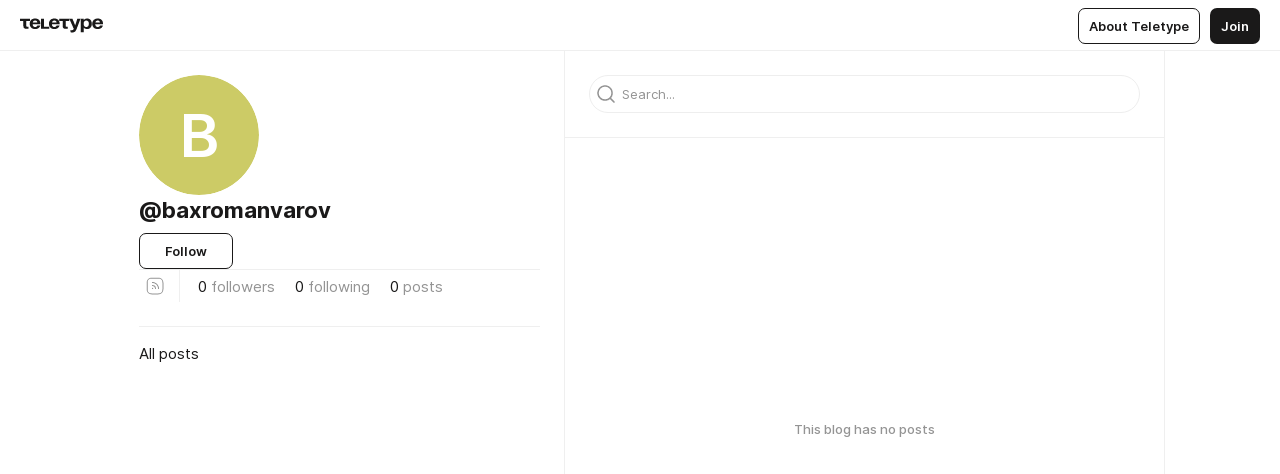

--- FILE ---
content_type: application/javascript
request_url: https://teletype.in/static/every.f16eb255.js
body_size: 3646
content:
import{aO as S,aP as I,aQ as C,aR as U,aF as M,o as u,f as i,j as o,g as l,P as d,I as v,G as p,l as V,n as b,e as _,N as P,aS as L,i as g,ag as A,h,w,T as R,aT as K,aC as O,aD as j,aG as J,a8 as W,av as Z,J as G,U as Q,S as X,aq as Y,a5 as x,aU as $,Z as ee,t as k,O as te}from"./index.840c5e98.js";import{P as se}from"./preloader.b86f9c9c.js";import{i as c,d as ne}from"./isEmpty.b89369f5.js";import{_ as re}from"./input.9acd09c1.js";var ae=S;function ue(e,t){var s;return ae(e,function(r,n,a){return s=t(r,n,a),!s}),!!s}var ie=ue,oe=U,le=I,de=ie,fe=M,ce=C;function he(e,t,s){var r=fe(e)?oe:de;return s&&ce(e,t,s)&&(t=void 0),r(e,le(t))}var Wt=he;const ge={props:{title:String,text:String,icon:String,color:{type:String,default:"accent",validator:function(e){return["accent","alarm"].includes(e)}}}},ve={key:0,class:"tipNote__button m_fake"},pe={class:"tipNote__content"},me={key:0,class:"tipNote__icon"},ye=["innerHTML"],be={key:2,class:"tipNote__text"},_e=["innerHTML"],$e={key:3,class:"tipNote__action"},ke={key:1,class:"tipNote__button"};function qe(e,t){const s=p("Icon");return u(),i("div",{class:v(["tipNote",`m_${e.color}`])},[e.$slots.button?(u(),i("div",ve)):o("",!0),l("div",pe,[e.icon||e.$slots.icon?(u(),i("div",me,[d(e.$slots,"icon",{},()=>[e.icon?(u(),V(s,{key:0,name:e.icon},null,8,["name"])):o("",!0)],!0)])):o("",!0),e.title?(u(),i("div",{key:1,class:"tipNote__title",innerHTML:e.title},null,8,ye)):o("",!0),e.text||e.$slots.default?(u(),i("div",be,[d(e.$slots,"default",{},()=>[l("span",{innerHTML:e.text},null,8,_e)],!0)])):o("",!0),e.$slots.action?(u(),i("div",$e,[d(e.$slots,"action",{},void 0,!0)])):o("",!0)]),e.$slots.button?(u(),i("div",ke,[d(e.$slots,"button",{},void 0,!0)])):o("",!0)],2)}const Zt=b(ge,[["render",qe],["__scopeId","data-v-2feb0369"]]);const Se={class:"checkbox__field"},Ie=["value","name","checked","disabled"],Ce=["innerHTML"],Me={__name:"checkbox",props:{modelValue:{default:null},current:{default:null},value:{default:!0},name:{type:String,default:null},label:{type:String,default:null},disabled:{type:Boolean,default:!1},loading:{type:Boolean,default:!1}},emits:["update:modelValue","change"],setup(e,{emit:t}){const s=e,r=_({get:()=>s.modelValue!=null?s.modelValue:s.current||null,set:a=>{const f=typeof s.value=="boolean"?a:a?s.value:null;t("update:modelValue",f),t("change",f)}}),n=_(()=>r.value===s.value);return(a,f)=>(u(),i("label",{class:v(["checkbox",{m_disabled:e.disabled,m_loading:e.loading}])},[l("div",Se,[P(l("input",{class:"checkbox__field_input","onUpdate:modelValue":f[0]||(f[0]=F=>A(r)?r.value=F:null),value:e.value,ref:"input",type:"checkbox",name:e.name,checked:g(n),disabled:e.disabled||e.loading},null,8,Ie),[[L,g(r)]]),d(a.$slots,"default",{checked:g(n)},()=>[l("div",{class:v(["checkbox__field_box",{m_checked:g(n)}])},null,2)],!0),h(R,{"enter-from-class":"m_hidden","leave-to-class":"m_hidden"},{default:w(()=>[e.loading?(u(),V(se,{key:0,central:!0})):o("",!0)]),_:1})]),e.label?(u(),i("div",{key:0,class:"checkbox__label",innerHTML:e.label},null,8,Ce)):o("",!0)],2))}},Gt=b(Me,[["__scopeId","data-v-0ed1ee6b"]]);var Ve=K,we=Ve("length"),Re=we,ze="\\ud800-\\udfff",Ee="\\u0300-\\u036f",Be="\\ufe20-\\ufe2f",He="\\u20d0-\\u20ff",Ne=Ee+Be+He,Te="\\ufe0e\\ufe0f",De="\\u200d",Fe=RegExp("["+De+ze+Ne+Te+"]");function Ue(e){return Fe.test(e)}var Pe=Ue,z="\\ud800-\\udfff",Le="\\u0300-\\u036f",Ae="\\ufe20-\\ufe2f",Ke="\\u20d0-\\u20ff",Oe=Le+Ae+Ke,je="\\ufe0e\\ufe0f",Je="["+z+"]",m="["+Oe+"]",y="\\ud83c[\\udffb-\\udfff]",We="(?:"+m+"|"+y+")",E="[^"+z+"]",B="(?:\\ud83c[\\udde6-\\uddff]){2}",H="[\\ud800-\\udbff][\\udc00-\\udfff]",Ze="\\u200d",N=We+"?",T="["+je+"]?",Ge="(?:"+Ze+"(?:"+[E,B,H].join("|")+")"+T+N+")*",Qe=T+N+Ge,Xe="(?:"+[E+m+"?",m,B,H,Je].join("|")+")",q=RegExp(y+"(?="+y+")|"+Xe+Qe,"g");function Ye(e){for(var t=q.lastIndex=0;q.test(e);)++t;return t}var xe=Ye,et=Re,tt=Pe,st=xe;function nt(e){return tt(e)?st(e):et(e)}var rt=nt,at=O,ut=j,it=J,ot=W,lt=rt,dt="[object Map]",ft="[object Set]";function ct(e){if(e==null)return 0;if(it(e))return ot(e)?lt(e):e.length;var t=ut(e);return t==dt||t==ft?e.size:at(e).length}var ht=ct;const Qt=ht;var gt=re,vt={"&amp;":"&","&lt;":"<","&gt;":">","&quot;":'"',"&#39;":"'"},pt=gt(vt),mt=pt,yt=Z,bt=mt,D=/&(?:amp|lt|gt|quot|#39);/g,_t=RegExp(D.source);function $t(e){return e=yt(e),e&&_t.test(e)?e.replace(D,bt):e}var kt=$t;const qt=kt,St={components:{Icon:G,Userpic:Q,Dropdown:X,DropdownMenu:Y},props:["name","type","placeholder","icon","value","queryValue","action","getter","params","queryParams","changesMode","loading"],emits:["enter","input","change"],data:function(){return{focus:!1,querying:!1,query:"",val:null,selected:0}},computed:{suggests:function(){return x(this.getter)?this.getter(this.query):this.$store.getters[this.getter]},suggestsMenu:function(){return this.type==="blog"?this.suggests.map((e,t)=>({id:e[this.pr.value],blog:e,focused:this.selected===t})):this.suggests.map((e,t)=>({id:e[this.pr.value],label:e[this.pr.label],focused:this.selected===t}))},isLoading:function(){return this.querying||this.loading},openSuggests:function(){return this.query&&this.focus&&!this.loading&&!c(this.suggests)},queryWidth:function(){return((this.query||"").length+1)*.75+"em"},pr:function(){return $({value:"id",label:"label"},this.params)},queryDebounced:function(){return ne(this.fetch,400)}},watch:{value:{immediate:!0,handler:"selectValue"},queryValue:{immediate:!0,handler:function(){return this.query=this.queryValue}},loading:function(){var e;if(!this.loading)return(e=this.$refs.query)!=null&&e.blur(),this.onBlur()}},methods:{fetch:function(){return this.querying=!0,this.$store.dispatch(this.action,$(this.queryParams||{},{query:this.query})).then(()=>this.querying=!1,()=>this.querying=!1)},setFocus:function(){var e;return(e=this.$refs.query)!=null&&e.focus(),this.onFocus()},selectDown:function(){if(c(this.suggests))return this.selectValue();if(this.suggests[this.selected+1])return this.selected++},selectUp:function(){if(c(this.suggests))return this.selectValue();if(this.suggests[this.selected-1])return this.selected--},selectValue:function(){var e,t;return t=null,e=0,this.value&&!c(this.suggests)&&(e=ee(this.suggests,[this.pr.value,this.value]),t=this.suggests[e]),e<0&&(e=0),this.selected=e,this.value?this.val=t?t[this.pr.label]:null:this.val=null},change:function(e){var t,s,r,n,a;if(!c(this.suggests)){if(e==null&&(e=this.selected),t=this.suggests[e],!t)return!1;if(a=t[this.pr.value],s=qt(t[this.pr.label]),this.changesMode==="enter")return this.query=s,(r=this.$refs.query)!=null&&r.focus(),this.onFocus(),this.queryDebounced(),this.$emit("enter",s);if(this.changesMode!=="passive"&&(this.query=""),(n=this.$refs.query)!=null&&n.blur(),this.onBlur(this.changesMode==="passive"),s!=null&&this.$emit("input",s),a!=null)return this.$emit("change",a,s)}},onBeforeInput:function(e){var t;if(t=e.which||e.keyCode,!(e.metaKey||e.ctrlKey)&&(this.value&&e.preventDefault(),t===8&&this.value))return this.$emit("change",null),setImmediate(()=>{var s;return(s=this.$refs.query)!=null&&s.focus(),this.onFocus()})},onInput:function(){return this.query=this.$refs.query.value,this.$emit("input",this.query||null),this.onFocus(),this.queryDebounced()},onFocus:function(){return setImmediate(()=>(this.focus=!0,this.selectValue()))},onBlur:function(e){if(!this.openSuggests||e)return setImmediate(()=>this.focus=!1)},onKeybind:function(e){var t,s;switch(t=e.which||e.keyCode,s=!1,t){case 13:s=!0,this.change();break;case 40:s=!0,this.selectDown();break;case 38:s=!0,this.selectUp()}if(s)return e.preventDefault()}}},It={key:0,class:"suggestedInput__icon"},Ct={key:1,class:"suggestedInput__input_value"},Mt=["value"],Vt=["textContent"],wt={key:0,class:"suggestedInput__loading"};function Rt(e,t){const s=p("Icon"),r=p("DropdownMenu");return u(),i("div",{class:v(["suggestedInput",{m_focus:e.focus}])},[l("div",{class:"suggestedInput__input",onClick:t[5]||(t[5]=(...n)=>e.setFocus&&e.setFocus(...n))},[e.icon||e.$slots.icon?(u(),i("div",It,[d(e.$slots,"icon",{},()=>[h(s,{name:e.icon},null,8,["name"])],!0)])):o("",!0),e.val?(u(),i("div",Ct,k(e.val),1)):o("",!0),l("input",{class:"suggestedInput__input_query",ref:"query",value:e.query,style:te({width:e.queryWidth}),onInput:t[0]||(t[0]=(...n)=>e.onInput&&e.onInput(...n)),onFocus:t[1]||(t[1]=(...n)=>e.onFocus&&e.onFocus(...n)),onBlur:t[2]||(t[2]=n=>e.onBlur()),onKeydown:t[3]||(t[3]=(...n)=>e.onBeforeInput&&e.onBeforeInput(...n)),onKeyup:t[4]||(t[4]=(...n)=>e.onKeybind&&e.onKeybind(...n)),maxlength:"50"},null,44,Mt),!e.value&&!e.query&&e.placeholder?(u(),i("div",{key:2,class:"suggestedInput__input_placeholder",textContent:k(e.placeholder)},null,8,Vt)):o("",!0)]),h(R,{"leave-to-class":"m_hidden","enter-from-class":"m_hidden"},{default:w(()=>[e.isLoading?(u(),i("div",wt,[h(s,{name:"preloader_small"})])):o("",!0)]),_:1}),h(r,{show:e.openSuggests,anchor:e.$el,value:e.suggestsMenu,mode:"anchor",onClose:t[6]||(t[6]=n=>e.onBlur(!0)),"onClick:item":t[7]||(t[7]=(n,a)=>e.change(a)),"onMouseover:item":t[8]||(t[8]=(n,a)=>e.selected=a)},null,8,["show","anchor","value"])],2)}const Xt=b(St,[["render",Rt],["__scopeId","data-v-a7503422"]]);function zt(e,t){for(var s=-1,r=e==null?0:e.length;++s<r;)if(!t(e[s],s,e))return!1;return!0}var Et=zt,Bt=S;function Ht(e,t){var s=!0;return Bt(e,function(r,n,a){return s=!!t(r,n,a),s}),s}var Nt=Ht,Tt=Et,Dt=Nt,Ft=I,Ut=M,Pt=C;function Lt(e,t,s){var r=Ut(e)?Tt:Dt;return s&&Pt(e,t,s)&&(t=void 0),r(e,Ft(t))}var At=Lt;const Yt=At;export{Gt as C,Xt as S,Zt as T,Qt as a,Yt as e,Wt as s};
